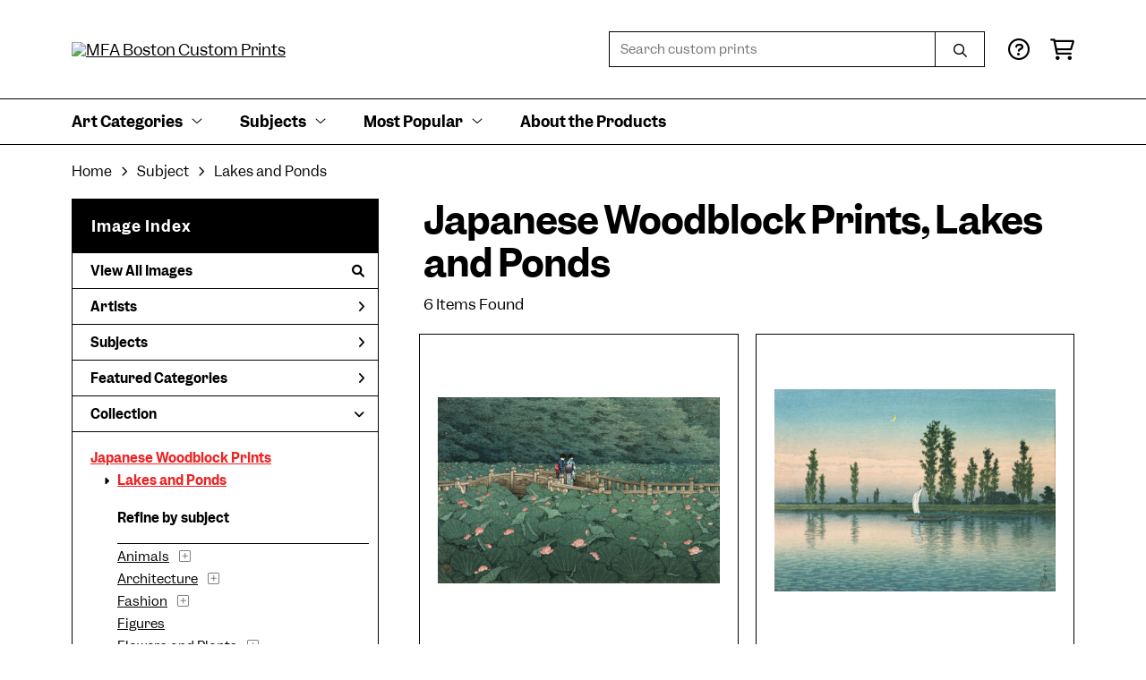

--- FILE ---
content_type: text/html; charset=UTF-8
request_url: https://customprints.mfa.org/search/collection/japanese+woodblock+prints/subject/lakes+and+ponds
body_size: 8059
content:
<!DOCTYPE html>
<html lang="en-US">
<head>
<meta charset="utf-8">
<title>Japanese Woodblock Prints, Lakes and Ponds Prints - MFA Boston Custom Prints | Custom Prints and Framing From the Museum of Fine Arts, Boston - customprints.mfa.org</title>
<meta name="viewport" content="width=device-width, initial-scale=1">
<meta http-equiv="content-type" content="text/html;charset=UTF-8">
<meta name="title" content="Japanese Woodblock Prints, Lakes and Ponds Prints - MFA Boston Custom Prints | Custom Prints and Framing From the Museum of Fine Arts, Boston - customprints.mfa.org">
<meta name="description" content="Japanese Woodblock Prints, Lakes and Ponds Custom Prints and Framing from the Museum of Fine Arts, Boston - (6 items). Archival paper prints and reproductions on canvas for your home or office.">
<meta name="csrf-token" content="RO3vsCq5mpOXupD5aPW5CS3RBg1ci6DxjIPjfcQ3">
<meta property="og:site_name" content="MFA Boston Custom Prints">
<meta property="og:title" content="Japanese Woodblock Prints, Lakes and Ponds Prints - MFA Boston Custom Prints | Custom Prints and Framing From the Museum of Fine Arts, Boston - customprints.mfa.org">
<meta property="og:url" content="https://customprints.mfa.org/search/collection/japanese+woodblock+prints/subject/lakes+and+ponds">
<link rel="canonical" href="https://customprints.mfa.org/search/collection/japanese+woodblock+prints/subject/lakes+and+ponds" />
<link rel="icon" type="image/ico" href="/img/museum_web/mfaboston/favicon-mfa.png">
<link rel="stylesheet" href="/css/museum_web/mfaboston/styles.css?v=ac5a7yrdsb4pa2vu" type="text/css" />
<link rel="stylesheet" href="/fonts/fontawesome6/css/all.min.css" type="text/css" />
<script src="//ajax.googleapis.com/ajax/libs/jquery/1.12.0/jquery.min.js"></script>
<script src="/js/jquery.autocomplete.min.js"></script>
<script src="/js/slick.min.js"></script>
<script src="/js/global-1-3.min.js"></script>
<script src="/js/museum_web/mfaboston/global.min.js?v=ac5a7yrdsb4pa2vu"></script>
<script src="/js/jquery.scrollUp.min.js"></script>
<script src="/js/jquery.expander.min.js"></script>
<script>
window.dataLayer = window.dataLayer || [];
window.dataLayer.push({
	'domain_config': {
		'domain_name': 'customprints.mfa.org',
		'ga4_id': 'G-YZ307CP6N4',
		'ga4_id_rollup': 'G-P3D19VJ3BP',
	}
});


</script>
 
<script>
window.dataLayer.push({
	'event': 'view_item_list',
	'ecommerce': {
		'impressions': [
			{
			'id': '476787',
			'name': 'Kawase Hasui, The Pond at Benten Shrine in Shiba (Shiba Benten ike), 1929 (476787)',
			'position': 1,
			'list': '/search/collection/japanese+woodblock+prints/subject/lakes+and+ponds',
		},
			{
			'id': '476784',
			'name': 'Kawase Hasui, Early Autumn at Itako (Itako no hatsuaki), undated [1942] (476784)',
			'position': 2,
			'list': '/search/collection/japanese+woodblock+prints/subject/lakes+and+ponds',
		},
			{
			'id': '461037',
			'name': 'Utagawa Hiroshige, Horikiri Iris Garden (Horikiri no hanashôbu), 1857 (461037)',
			'position': 3,
			'list': '/search/collection/japanese+woodblock+prints/subject/lakes+and+ponds',
		},
			{
			'id': '476845',
			'name': 'Katsushika Hokusai, Reflection in Lake Misaka, Kai Province (Koshu Misaka suimen), about 1830-31 (476845)',
			'position': 4,
			'list': '/search/collection/japanese+woodblock+prints/subject/lakes+and+ponds',
		},
			{
			'id': '476842',
			'name': 'Katsushika Hokusai, Autumn Moon at Shinobazu Pond (Shinobazu shugetsu), about 1833 (476842)',
			'position': 5,
			'list': '/search/collection/japanese+woodblock+prints/subject/lakes+and+ponds',
		},
			{
			'id': '456141',
			'name': 'Katsushika Hokusai, Hakone Lake In Sagami Province, about 1830-31 (456141)',
			'position': 6,
			'list': '/search/collection/japanese+woodblock+prints/subject/lakes+and+ponds',
		},
			]
	}
});
</script>


<!-- Google Tag Manager - Imagelab -->
<script>(function(w,d,s,l,i){w[l]=w[l]||[];w[l].push({'gtm.start':
new Date().getTime(),event:'gtm.js'});var f=d.getElementsByTagName(s)[0],
j=d.createElement(s),dl=l!='dataLayer'?'&l='+l:'';j.async=true;j.src=
'https://www.googletagmanager.com/gtm.js?id='+i+dl;f.parentNode.insertBefore(j,f);
})(window,document,'script','dataLayer','GTM-5HLSXV2');</script>
<!-- End Google Tag Manager -->
</head>
<body>
<!-- Google Tag Manager (noscript) -->
<noscript><iframe src="https://www.googletagmanager.com/ns.html?id=GTM-5HLSXV2" height="0" width="0" style="display:none;visibility:hidden"></iframe></noscript>
<!-- End Google Tag Manager (noscript) -->
<div id="header" class="row header-desktop">
	<div class="header-wrapper">
		<div class="header-desktop-row">
			<div class="container">
				<div class="header-desktop-left">
					<a href="/" class="header-logo-link"><img src="/img/museum_web/mfaboston/mfaboston-custom-prints-stacked-1500-3.png" alt="MFA Boston Custom Prints" class="header-logo" data-gtm-event="header-logo"></a>
				</div>
				<div class="header-desktop-right">
					<div id="header-search-box-input-result">
						<input class="header-desktop-search-input" type="text" value="" placeholder="Search custom prints" name="q" id="autocomplete" onblur="this.value=''">
						<input type="button" class="header-desktop-search-button">
						<i class="far fa-search"></i>
						<i class="fad fa-spinner fa-spin search-spinner"></i>
					</div>
					<div class="header-icon">
						<a data-gtm-event="header-nav" href="/home/help"><i class="far fa-circle-question"></i></a>
					</div>
					<div class="header-icon header-cart-wrapper">
						<a data-gtm-event="header-nav" href="/cart"><i class="far fa-shopping-cart"></i></a><span id="header-cart-count"></span>
					</div>
				</div>
			</div>
		</div>
		<div class="header-desktop-row mega-menu">
			<div class="container">
				<div class="nav-full flex-vertical-center" id="header-desktop-nav-container">
					<div class="nav-item"><span>Art Categories</span><i class="fal fa-angle-down"></i>
<div class="sub-menu row">
<div class="sub-menu-full">
<div class="row">
<div class="four columns">
<ul class="sub-menu-list">
<li class="header">Artists by Category</li>
<li><a data-gtm-event="megamenu-art-categories-artists" href="/search/collection/american+art">American Artists</a></li>
<li><a data-gtm-event="megamenu-art-categories-artists" href="/search/collection/asian+art">Asian Artists</a></li>
<li><a data-gtm-event="megamenu-art-categories-artists" href="/search/collection/european+art">European Artists</a></li><br />
<li><a data-gtm-event="megamenu-art-categories-artists" href="/search/style/old+masters">Old Masters</a></li>
<li><a data-gtm-event="megamenu-art-categories-artists" href="/search/collection/new+england+artists">New England Artists</a></li>
<li><a data-gtm-event="megamenu-art-categories-artists" href="/search/collection/women+artists">Women Artists</a></li>
</ul>
</div>
<div class="four columns">
<ul class="sub-menu-list">
<li class="header">Art Movements</li>
<li><a data-gtm-event="megamenu-art-categories-art-movements" href="/search/style/impressionism">Impressionism</a></li>
<li><a data-gtm-event="megamenu-art-categories-art-movements" href="/search/style/post-impressionism">Post-Impressionism</a></li>
<li><a data-gtm-event="megamenu-art-categories-art-movements" href="/search/style/modernism">Modernism</a></li>
<li><a data-gtm-event="megamenu-art-categories-art-movements" href="/search/style/luminism">Luminism</a></li>
<li><a data-gtm-event="megamenu-art-categories-art-movements" href="/search/style/romanticism">Romanticism</a></li>
<li><a data-gtm-event="megamenu-art-categories-art-movements" href="/search/style/realism">Realism</a></li>
<li><a data-gtm-event="megamenu-art-categories-art-movements" href="/search/style/baroque">Baroque</a></li>
<li><a data-gtm-event="megamenu-art-categories-art-movements" href="/search/style/rococo">Rococo</a></li>
<li><a data-gtm-event="megamenu-art-categories-art-movements" href="/search/style/arts+and+crafts">Arts & Crafts</a></li>
<li><a data-gtm-event="megamenu-art-categories-art-movements" href="/search/style/art+nouveau">Art Nouveau</a></li>
</ul>
</div>
<div class="four columns">
<ul class="sub-menu-list">
<li class="header">Art by Time Period</li>
<li><a data-gtm-event="megamenu-art-categories-time-period" href="/search/collection/21st+century">21st century</a></li>
<li><a data-gtm-event="megamenu-art-categories-time-period" href="/search/collection/20th+century">20th century</a></li>
<li><a data-gtm-event="megamenu-art-categories-time-period" href="/search/collection/19th+century">19th century</a></li>
<li><a data-gtm-event="megamenu-art-categories-time-period" href="/search/collection/18th+century">18th century</a></li>
<li><a data-gtm-event="megamenu-art-categories-time-period" href="/search/collection/17th+century">17th century</a></li>
<li><a data-gtm-event="megamenu-art-categories-time-period" href="/search/collection/16th+century">16th century</a></li>
<li><a data-gtm-event="megamenu-art-categories-time-period" href="/search/collection/15th+century">15th century</a></li>
</ul>
</div>
</div>
<div class="row sub-menu-notice">
<div class="twelve columns">
<div class="sub-menu-notice-inner">
<div class="sub-menu-notice-separator">
<div class="sub-menu-notice-copy-wrap">
<div class="sub-menu-notice-copy">
Individually made-to-order for shipping within 10 business days
</div>
</div>
</div>
</div>
</div>
</div>
</div>
</div>
</div>
					<div class="nav-item"><span>Subjects</span><i class="fal fa-angle-down"></i>
<div class="sub-menu row">
<div class="sub-menu-full">
<div class="row">
<div class="three columns">
<ul class="sub-menu-list">
<li class="header">People & Activities</li>
<li><a data-gtm-event="megamenu-subjects-people" href="/search/subject/portraits">Portraits</a></li>
<li><a data-gtm-event="megamenu-subjects-people" href="/search/subject/leisure">Leisure</a></li>
<li><a data-gtm-event="megamenu-subjects-people" href="/search/subject/boats+and+ships">Boats and Ships</a></li>
<li><a data-gtm-event="megamenu-subjects-people" href="/search/subject/sports">Sports</a></li>
<li><a data-gtm-event="megamenu-subjects-people" href="/search/subject/music">Music</a></li>
<li><a data-gtm-event="megamenu-subjects-people" href="/search/subject/interiors">Interiors</a></li>
<li><a data-gtm-event="megamenu-subjects-people" href="/search/subject/fashion">Fashion</a></li>
<li><a data-gtm-event="megamenu-subjects-people" href="/search/collection/literary">Literary</a></li>
<li><a data-gtm-event="megamenu-subjects-people" href="/search/subject/religion+and+spirituality">Religion and Spirituality</a></li>
</ul>
</div>
<div class="three columns">
<ul class="sub-menu-list">
<li class="header">Landscapes & Seasons</li>
<li><a data-gtm-event="megamenu-subjects-landscapes-seasons" href="/search/subject/mountains">Mountains</a></li>
<li><a data-gtm-event="megamenu-subjects-landscapes-seasons" href="/search/subject/countryside">Countryside</a></li>
<li><a data-gtm-event="megamenu-subjects-landscapes-seasons" href="/search/subject/cityscape">Cities</a></li>
<li><a data-gtm-event="megamenu-subjects-landscapes-seasons" href="/search/subject/floral">Flowers</a></li>
<li><a data-gtm-event="megamenu-subjects-landscapes-seasons" href="/search/subject/ocean">Ocean</a></li>
<li><a data-gtm-event="megamenu-subjects-landscapes-seasons" href="/search/subject/animals">Animals</a></li>
<li><a data-gtm-event="megamenu-subjects-landscapes-seasons" href="/search/subject/spring">Spring</a></li>
<li><a data-gtm-event="megamenu-subjects-landscapes-seasons" href="/search/subject/summer">Summer</a></li>
<li><a data-gtm-event="megamenu-subjects-landscapes-seasons" href="/search/subject/fall">Fall</a></li>
<li><a data-gtm-event="megamenu-subjects-landscapes-seasons" href="/search/subject/winter">Winter</a></li>
</ul>
</div>
<div class="three columns">
<ul class="sub-menu-list">
<li class="header">Places</li>
<li><a data-gtm-event="megamenu-subjects-places" href="/search/subject/massachusetts">Massachusetts</a></li>
<li><a data-gtm-event="megamenu-subjects-places" href="/search/subject/maine">Maine</a></li>
<li><a data-gtm-event="megamenu-subjects-places" href="/search/subject/new+york">New York</a></li><br />
<li><a data-gtm-event="megamenu-subjects-places" href="/search/subject/france">France</a></li>
<li><a data-gtm-event="megamenu-subjects-places" href="/search/subject/italy">Italy</a></li>
<li><a data-gtm-event="megamenu-subjects-places" href="/search/subject/japan">Japan</a></li>
<li><a data-gtm-event="megamenu-subjects-places" href="/search/subject/switzerland">Switzerland</a></li>
<li><a data-gtm-event="megamenu-subjects-places" href="/search/subject/norway">Norway</a></li>
</ul>
</div>
<div class="three columns">
<ul class="sub-menu-list">
<li class="header">Art Mediums</li>
<li><a data-gtm-event="megamenu-subjects-mediums" href="/search/style/paintings">Paintings</a></li>
<li><a data-gtm-event="megamenu-subjects-mediums" href="/search/style/scrolls">Scrolls</a></li><br />
<li><a data-gtm-event="megamenu-subjects-mediums" href="/search/style/prints">Prints</a></li>
<li><a data-gtm-event="megamenu-subjects-mediums" href="/search/style/posters">Vintage Posters</a></li><br />
<li><a data-gtm-event="megamenu-subjects-mediums" href="/search/style/pastels">Pastels</a></li>
<li><a data-gtm-event="megamenu-subjects-mediums" href="/search/style/watercolors">Watercolors</a></li>
</ul>
</div>
</div>
<div class="row sub-menu-notice">
<div class="twelve columns">
<div class="sub-menu-notice-inner">
<div class="sub-menu-notice-separator">
<div class="sub-menu-notice-copy-wrap">
<div class="sub-menu-notice-copy">
Your Custom Prints order supports the Museum of Fine Arts, Boston
</div>
</div>
</div>
</div>
</div>
</div>
</div>
</div>
</div>
					<div class="nav-item"><span>Most Popular</span><i class="fal fa-angle-down"></i>
<div class="sub-menu row">
<div class="sub-menu-full">
<div class="row">
<div class="four columns">
<ul class="sub-menu-list">
<li class="header">Top-Selling Artists</li>
<li><a data-gtm-event="megamenu-popular-artists" href="/search/artist/claude+monet">Claude Monet</a></li>
<li><a data-gtm-event="megamenu-popular-artists" href="/search/artist/katsushika+hokusai">Katsushika Hokusai</a></li>
<li><a data-gtm-event="megamenu-popular-artists" href="/search/artist/john+singer+sargent">John Singer Sargent</a></li>
<li><a data-gtm-event="megamenu-popular-artists" href="/search/artist/pierre-auguste+renoir">Pierre-Auguste Renoir</a></li>
<li><a data-gtm-event="megamenu-popular-artists" href="/search/artist/edward+hopper">Edward Hopper</a></li>
<li><a data-gtm-event="megamenu-popular-artists" href="/search/artist/vincent+van+gogh">Vincent van Gogh</a></li>
<li><a data-gtm-event="megamenu-popular-artists" href="/search/artist/kawase+hasui">Kawase Hasui</a></li>
<li><a data-gtm-event="megamenu-popular-artists" href="/search/artist/winslow+homer">Winslow Homer</a></li>
<li><a data-gtm-event="megamenu-popular-artists" href="/search/artist/frank+weston+benson">Frank Weston Benson</a></li>
<li><a data-gtm-event="megamenu-popular-artists" href="/search/artist/childe+hassam">Childe Hassam</a></li>
</ul>
</div>
<div class="four columns">
<ul class="sub-menu-list">
<li class="header">Popular Collections</li>
<li><a data-gtm-event="megamenu-popular-collections" href="/search/collection/japanese+woodblock+prints">Japanese Prints</a></li>
<li><a data-gtm-event="megamenu-popular-collections" href="/search/collection/european+art/style/impressionism">Impressionism in Europe</a></li>
<li><a data-gtm-event="megamenu-popular-collections" href="/search/collection/american+art/style/impressionism">Impressionism in America</a></li>
<li><a data-gtm-event="megamenu-popular-collections" href="/search/style/watercolors">Watercolors</a></li>
<li><a data-gtm-event="megamenu-popular-collections" href="/search/style/pastels">Pastel Drawings</a></li>
</ul>
</div>
<div class="four columns">
<ul class="sub-menu-list">
<li class="header">Past Exhibitions</li>
<li><a data-gtm-event="megamenu-popular-spex" href="/search/artist/piet+mondrian">Mondrian: Foundations</a></li>
<li><a data-gtm-event="megamenu-popular-spex" href="/search/artist/john+singer+sargent">Fashioned by Sargent</a></li>
<li><a data-gtm-event="megamenu-popular-spex" href="/search/collection/provincetown+printmakers">Provincetown Printmakers</a></li>
<li><a data-gtm-event="megamenu-popular-spex" href="/search/collection/hokusai:+inspiration+and+influence">Hokusai: Inspiration and Influence</a></li>
</ul>
</div>
</div>
<div class="row sub-menu-notice">
<div class="twelve columns">
<div class="sub-menu-notice-inner">
<div class="sub-menu-notice-separator">
<div class="sub-menu-notice-copy-wrap">
<div class="sub-menu-notice-copy">
Prints and framing handmade to order in the USA
</div>
</div>
</div>
</div>
</div>
</div>
</div>
</div>
</div>
					<div class="nav-item conditional-hide"><a data-gtm-event="header-nav" href="/home/about">About the Products</a></div>
				</div>
				<div class="nav-right-search">
					<div id="header-search-box-input-result-2">
						<input class="header-desktop-search-input-2" type="text" value="" placeholder="Search custom prints" name="q" id="autocomplete-2" onblur="this.value=''">
						<input type="button" class="header-desktop-search-button-2">
						<i class="far fa-search"></i>
						<i class="fad fa-spinner fa-spin search-spinner-2"></i>
					</div>
				</div>
			</div>
		</div>
	</div>
</div>

<div class="header-mobile row">
	<div class="header-mobile-row">
		<div class="header-mobile-logo-wrap left">
			<a href="/"><img data-gtm-event="mobile-header-logo" src="/img/museum_web/mfaboston/mfaboston-custom-prints-stacked-1500-3.png" alt="MFA Boston Custom Prints" class="header-logo-mobile"></a>
		</div>
		<div class="header-mobile-icon-wrap">
			<a class="toggle-mobile-search"><i data-gtm-event="mobile-header-search" class="fa-header-mobile mag-glass"></i></a>
		</div>
		<div class="header-mobile-icon-wrap">
			<a class="toggle-mobile-overlay"><i data-gtm-event="mobile-header-more" class="fa-header-mobile more"></i></a>
		</div>
		<div class="header-mobile-icon-wrap-close header-mobile-icon-hidden">
			<a class="toggle-mobile-overlay"><i data-gtm-event="mobile-header-close" class="fa-header-mobile close-nav"></i></a>
		</div>
	</div>
</div>

<div id="header-mobile-search">
	<div class="header-mobile-search-row">
		<div id="header-mobile-search-input-result">
			<input class="header-mobile-search-input" type="text" value="" placeholder="Search" name="q" id="autocomplete-mobile" onblur="this.value=''">
		</div>
	</div>
</div>
<section class="crumb-trail-full">
	<div class="container crumb-trail">
		<div class="row">
			<div id="crumb-trail-left" class="crumb-trail-wrapper twelve columns">
				<a href="/" class="noline">Home</a><i class="fa-crumb-trail angle-right"></i>Subject<i class="fa-crumb-trail angle-right"></i><h2>Lakes and Ponds</h2>
			</div>
		</div>
	</div>
</section>


<div class="container">

	<div class="row">

		<div id="ixs-container">

			<div id="ixs-navigation-container" class="row">
		<div class="ixs-title">Navigation</div>
		<a href="/"><div data-gtm-event="mobile-header-home" class="ixs-row category-head clickable">Home</div></a>
		<a href="/home/about/"><div data-gtm-event="mobile-header-about" class="ixs-row category-head clickable">About</div></a>
		<a href="/home/help/"><div data-gtm-event="mobile-header-help" class="ixs-row category-head clickable">Help</div></a>
		<a href="/cart/"><div data-gtm-event="mobile-header-cart" class="ixs-row category-head clickable">View Cart</div></a>
		<a href="https://mfashop.com/"><div data-gtm-event="mobile-header-main-store-out" class="ixs-row category-head clickable">Shop Main Online Store<i class="ixs-fa external-link"></i></div></a>
	</div>


	<div id="ixs-wrapper">

		<div id="ixs">
	<div class="ixs-title">Image Index</div>



	<div class="ixs-row category-head clickable"><a data-gtm-event="ixs-all-prints-click" class="ixs-link" href="/search/collection/all">View All Images<i class="ixs-fa view-all"></i></a></div>
		<div class="ixs-row category-head clickable closed" data-gtm-event="ixs-view-artists" onclick="ajax_load('#ixs', '/indexsearch/artist_alpha/');return false;">Artists<i class="ixs-fa angle-right"></i></div>
			<div class="ixs-row category-head clickable closed" data-gtm-event="ixs-view-subjects" onclick="ajax_load('#ixs', '/indexsearch/update/subject/');return false;">Subjects<i class="ixs-fa angle-right"></i></div>
		<div class="ixs-row category-head clickable closed"data-gtm-event="ixs-view-back-to-features" onclick="ajax_load('#ixs', '/indexsearch/base');return false;">Featured Categories<i class="ixs-fa angle-right"></i></div>

	
		

		
							<div class="ixs-row category-head open">Collection<i class="ixs-fa angle-down"></i></div>
							<div id="ixs-scroll-div">
							<ul id="ixs-list">
							<li class="ixs-list-item selected"><a data-gtm-event="ixs-tag-list-click" href="/search/collection/japanese+woodblock+prints">Japanese Woodblock Prints</a></li>
							<ul class="ixs-list-child" style="display:block;">
							<li class="ixs-list-item selected"><a data-gtm-event="ixs-tag-list-click" href="/search/subject/lakes+and+ponds" target="_top">Lakes and Ponds</a></li>
							</ul>
							<div class="ixs-section-indent">
							<div class="ixs-explore-category-head">Refine by subject</div>
							<li class="ixs-list-item"><a data-gtm-event="ixs-tag-list-click" href="/search/collection/japanese+woodblock+prints/subject/animals">Animals</a>
							<div data-gtm-event="ixs-tag-list-toggle-children" class="ixs-tag-list-toggle-children" onclick="child_toggle('#8-child')"><div data-gtm-event="ixs-tag-list-toggle-children" id="8-child-toggle"><i class="fal fa-plus-square"></i></div></div>
							<ul class="ixs-list-child" id="8-child">
							<li class="ixs-list-item"><a data-gtm-event="ixs-tag-list-click" href="/search/collection/japanese+woodblock+prints/subject/birds" target="_top">Birds</a>
							<div data-gtm-event="ixs-tag-list-toggle-children" class="ixs-tag-list-toggle-children" onclick="child_toggle('#10-child')"><div data-gtm-event="ixs-tag-list-toggle-children" id="10-child-toggle"><i class="fal fa-plus-square"></i></div></div>
							<ul class="ixs-list-child" id="10-child">
							<li class="ixs-list-item"><a data-gtm-event="ixs-tag-list-click" href="/search/collection/japanese+woodblock+prints/subject/blue+birds" target="_top">Blue Birds</a></li>
							<li class="ixs-list-item"><a data-gtm-event="ixs-tag-list-click" href="/search/collection/japanese+woodblock+prints/subject/cranes" target="_top">Cranes</a></li>
							<li class="ixs-list-item"><a data-gtm-event="ixs-tag-list-click" href="/search/collection/japanese+woodblock+prints/subject/finches" target="_top">Finches</a></li>
							</ul>
							<li class="ixs-list-item"><a data-gtm-event="ixs-tag-list-click" href="/search/collection/japanese+woodblock+prints/subject/cats" target="_top">Cats</a>
							<li class="ixs-list-item"><a data-gtm-event="ixs-tag-list-click" href="/search/collection/japanese+woodblock+prints/subject/insects" target="_top">Insects</a>
							<li class="ixs-list-item"><a data-gtm-event="ixs-tag-list-click" href="/search/collection/japanese+woodblock+prints/subject/wildlife" target="_top">Wildlife</a>
							<div data-gtm-event="ixs-tag-list-toggle-children" class="ixs-tag-list-toggle-children" onclick="child_toggle('#19-child')"><div data-gtm-event="ixs-tag-list-toggle-children" id="19-child-toggle"><i class="fal fa-plus-square"></i></div></div>
							<ul class="ixs-list-child" id="19-child">
							<li class="ixs-list-item"><a data-gtm-event="ixs-tag-list-click" href="/search/collection/japanese+woodblock+prints/subject/bugs+and+insects" target="_top">Bugs and Insects</a></li>
							</ul>
							</ul>
							<li class="ixs-list-item"><a data-gtm-event="ixs-tag-list-click" href="/search/collection/japanese+woodblock+prints/subject/architecture">Architecture</a>
							<div data-gtm-event="ixs-tag-list-toggle-children" class="ixs-tag-list-toggle-children" onclick="child_toggle('#21-child')"><div data-gtm-event="ixs-tag-list-toggle-children" id="21-child-toggle"><i class="fal fa-plus-square"></i></div></div>
							<ul class="ixs-list-child" id="21-child">
							<li class="ixs-list-item"><a data-gtm-event="ixs-tag-list-click" href="/search/collection/japanese+woodblock+prints/subject/bridges" target="_top">Bridges</a>
							<li class="ixs-list-item"><a data-gtm-event="ixs-tag-list-click" href="/search/collection/japanese+woodblock+prints/subject/buildings" target="_top">Buildings</a>
							</ul>
							<li class="ixs-list-item"><a data-gtm-event="ixs-tag-list-click" href="/search/collection/japanese+woodblock+prints/subject/fashion">Fashion</a>
							<div data-gtm-event="ixs-tag-list-toggle-children" class="ixs-tag-list-toggle-children" onclick="child_toggle('#63-child')"><div data-gtm-event="ixs-tag-list-toggle-children" id="63-child-toggle"><i class="fal fa-plus-square"></i></div></div>
							<ul class="ixs-list-child" id="63-child">
							<li class="ixs-list-item"><a data-gtm-event="ixs-tag-list-click" href="/search/collection/japanese+woodblock+prints/subject/hair+and+beauty" target="_top">Hair and Beauty</a>
							</ul>
							<li class="ixs-list-item"><a data-gtm-event="ixs-tag-list-click" href="/search/collection/japanese+woodblock+prints/subject/figures">Figures</a>
							<li class="ixs-list-item"><a data-gtm-event="ixs-tag-list-click" href="/search/collection/japanese+woodblock+prints/subject/flowers+and+plants">Flowers and Plants</a>
							<div data-gtm-event="ixs-tag-list-toggle-children" class="ixs-tag-list-toggle-children" onclick="child_toggle('#69-child')"><div data-gtm-event="ixs-tag-list-toggle-children" id="69-child-toggle"><i class="fal fa-plus-square"></i></div></div>
							<ul class="ixs-list-child" id="69-child">
							<li class="ixs-list-item"><a data-gtm-event="ixs-tag-list-click" href="/search/collection/japanese+woodblock+prints/subject/botanical" target="_top">Botanical</a>
							<li class="ixs-list-item"><a data-gtm-event="ixs-tag-list-click" href="/search/collection/japanese+woodblock+prints/subject/exotic+plants" target="_top">Exotic Plants</a>
							<li class="ixs-list-item"><a data-gtm-event="ixs-tag-list-click" href="/search/collection/japanese+woodblock+prints/subject/floral" target="_top">Floral</a>
							<div data-gtm-event="ixs-tag-list-toggle-children" class="ixs-tag-list-toggle-children" onclick="child_toggle('#72-child')"><div data-gtm-event="ixs-tag-list-toggle-children" id="72-child-toggle"><i class="fal fa-plus-square"></i></div></div>
							<ul class="ixs-list-child" id="72-child">
							<li class="ixs-list-item"><a data-gtm-event="ixs-tag-list-click" href="/search/collection/japanese+woodblock+prints/subject/chrysanthemum" target="_top">Chrysanthemum</a></li>
							<li class="ixs-list-item"><a data-gtm-event="ixs-tag-list-click" href="/search/collection/japanese+woodblock+prints/subject/daffodils" target="_top">Daffodils</a></li>
							<li class="ixs-list-item"><a data-gtm-event="ixs-tag-list-click" href="/search/collection/japanese+woodblock+prints/subject/iris" target="_top">Iris</a></li>
							<li class="ixs-list-item"><a data-gtm-event="ixs-tag-list-click" href="/search/collection/japanese+woodblock+prints/subject/lilies" target="_top">Lilies</a></li>
							<li class="ixs-list-item"><a data-gtm-event="ixs-tag-list-click" href="/search/collection/japanese+woodblock+prints/subject/peonies" target="_top">Peonies</a></li>
							</ul>
							<li class="ixs-list-item"><a data-gtm-event="ixs-tag-list-click" href="/search/collection/japanese+woodblock+prints/subject/trees+and+shrubs" target="_top">Trees and Shrubs</a>
							<div data-gtm-event="ixs-tag-list-toggle-children" class="ixs-tag-list-toggle-children" onclick="child_toggle('#74-child')"><div data-gtm-event="ixs-tag-list-toggle-children" id="74-child-toggle"><i class="fal fa-plus-square"></i></div></div>
							<ul class="ixs-list-child" id="74-child">
							<li class="ixs-list-item"><a data-gtm-event="ixs-tag-list-click" href="/search/collection/japanese+woodblock+prints/subject/foliage" target="_top">Foliage</a></li>
							<li class="ixs-list-item"><a data-gtm-event="ixs-tag-list-click" href="/search/collection/japanese+woodblock+prints/subject/fruit+trees" target="_top">Fruit Trees</a></li>
							<li class="ixs-list-item"><a data-gtm-event="ixs-tag-list-click" href="/search/collection/japanese+woodblock+prints/subject/pine+trees" target="_top">Pine Trees</a></li>
							</ul>
							<li class="ixs-list-item"><a data-gtm-event="ixs-tag-list-click" href="/search/collection/japanese+woodblock+prints/subject/vines" target="_top">Vines</a>
							</ul>
							<li class="ixs-list-item"><a data-gtm-event="ixs-tag-list-click" href="/search/collection/japanese+woodblock+prints/subject/landscapes+and+scenery">Landscapes and Scenery</a>
							<div data-gtm-event="ixs-tag-list-toggle-children" class="ixs-tag-list-toggle-children" onclick="child_toggle('#81-child')"><div data-gtm-event="ixs-tag-list-toggle-children" id="81-child-toggle"><i class="fal fa-plus-square"></i></div></div>
							<ul class="ixs-list-child" id="81-child">
							<li class="ixs-list-item"><a data-gtm-event="ixs-tag-list-click" href="/search/collection/japanese+woodblock+prints/subject/canyons" target="_top">Canyons</a>
							<li class="ixs-list-item"><a data-gtm-event="ixs-tag-list-click" href="/search/collection/japanese+woodblock+prints/subject/cityscape" target="_top">Cityscape</a>
							<div data-gtm-event="ixs-tag-list-toggle-children" class="ixs-tag-list-toggle-children" onclick="child_toggle('#84-child')"><div data-gtm-event="ixs-tag-list-toggle-children" id="84-child-toggle"><i class="fal fa-plus-square"></i></div></div>
							<ul class="ixs-list-child" id="84-child">
							<li class="ixs-list-item"><a data-gtm-event="ixs-tag-list-click" href="/search/collection/japanese+woodblock+prints/subject/streets+and+alleyways" target="_top">Streets and Alleyways</a></li>
							</ul>
							<li class="ixs-list-item"><a data-gtm-event="ixs-tag-list-click" href="/search/collection/japanese+woodblock+prints/subject/countryside" target="_top">Countryside</a>
							<li class="ixs-list-item"><a data-gtm-event="ixs-tag-list-click" href="/search/collection/japanese+woodblock+prints/subject/forests+and+woods" target="_top">Forests and Woods</a>
							<li class="ixs-list-item"><a data-gtm-event="ixs-tag-list-click" href="/search/collection/japanese+woodblock+prints/subject/mountains" target="_top">Mountains</a>
							<li class="ixs-list-item"><a data-gtm-event="ixs-tag-list-click" href="/search/collection/japanese+woodblock+prints/subject/night+scene" target="_top">Night Scene</a>
							<li class="ixs-list-item"><a data-gtm-event="ixs-tag-list-click" href="/search/collection/japanese+woodblock+prints/subject/snowscapes" target="_top">Snowscapes</a>
							<li class="ixs-list-item"><a data-gtm-event="ixs-tag-list-click" href="/search/collection/japanese+woodblock+prints/subject/sunsets+and+sunrises" target="_top">Sunsets and Sunrises</a>
							</ul>
							<li class="ixs-list-item"><a data-gtm-event="ixs-tag-list-click" href="/search/collection/japanese+woodblock+prints/subject/life+scenes">Life Scenes</a>
							<li class="ixs-list-item"><a data-gtm-event="ixs-tag-list-click" href="/search/collection/japanese+woodblock+prints/subject/nature">Nature</a>
							<li class="ixs-list-item"><a data-gtm-event="ixs-tag-list-click" href="/search/collection/japanese+woodblock+prints/subject/people">People</a>
							<div data-gtm-event="ixs-tag-list-toggle-children" class="ixs-tag-list-toggle-children" onclick="child_toggle('#534-child')"><div data-gtm-event="ixs-tag-list-toggle-children" id="534-child-toggle"><i class="fal fa-plus-square"></i></div></div>
							<ul class="ixs-list-child" id="534-child">
							<li class="ixs-list-item"><a data-gtm-event="ixs-tag-list-click" href="/search/collection/japanese+woodblock+prints/subject/women" target="_top">Women</a>
							</ul>
							<li class="ixs-list-item"><a data-gtm-event="ixs-tag-list-click" href="/search/collection/japanese+woodblock+prints/subject/places">Places</a>
							<div data-gtm-event="ixs-tag-list-toggle-children" class="ixs-tag-list-toggle-children" onclick="child_toggle('#902-child')"><div data-gtm-event="ixs-tag-list-toggle-children" id="902-child-toggle"><i class="fal fa-plus-square"></i></div></div>
							<ul class="ixs-list-child" id="902-child">
							<li class="ixs-list-item"><a data-gtm-event="ixs-tag-list-click" href="/search/collection/japanese+woodblock+prints/subject/asia" target="_top">Asia</a>
							<div data-gtm-event="ixs-tag-list-toggle-children" class="ixs-tag-list-toggle-children" onclick="child_toggle('#904-child')"><div data-gtm-event="ixs-tag-list-toggle-children" id="904-child-toggle"><i class="fal fa-plus-square"></i></div></div>
							<ul class="ixs-list-child" id="904-child">
							<li class="ixs-list-item"><a data-gtm-event="ixs-tag-list-click" href="/search/collection/japanese+woodblock+prints/subject/japan" target="_top">Japan</a></li>
							</ul>
							</ul>
							<li class="ixs-list-item"><a data-gtm-event="ixs-tag-list-click" href="/search/collection/japanese+woodblock+prints/subject/portraits">Portraits</a>
							<div data-gtm-event="ixs-tag-list-toggle-children" class="ixs-tag-list-toggle-children" onclick="child_toggle('#105-child')"><div data-gtm-event="ixs-tag-list-toggle-children" id="105-child-toggle"><i class="fal fa-plus-square"></i></div></div>
							<ul class="ixs-list-child" id="105-child">
							<li class="ixs-list-item"><a data-gtm-event="ixs-tag-list-click" href="/search/collection/japanese+woodblock+prints/subject/womens+portraits" target="_top">Womens Portraits</a>
							</ul>
							<li class="ixs-list-item"><a data-gtm-event="ixs-tag-list-click" href="/search/collection/japanese+woodblock+prints/subject/religion+and+spirituality">Religion and Spirituality</a>
							<div data-gtm-event="ixs-tag-list-toggle-children" class="ixs-tag-list-toggle-children" onclick="child_toggle('#110-child')"><div data-gtm-event="ixs-tag-list-toggle-children" id="110-child-toggle"><i class="fal fa-plus-square"></i></div></div>
							<ul class="ixs-list-child" id="110-child">
							<li class="ixs-list-item"><a data-gtm-event="ixs-tag-list-click" href="/search/collection/japanese+woodblock+prints/subject/buddhism" target="_top">Buddhism</a>
							</ul>
							<li class="ixs-list-item"><a data-gtm-event="ixs-tag-list-click" href="/search/collection/japanese+woodblock+prints/subject/seasons">Seasons</a>
							<div data-gtm-event="ixs-tag-list-toggle-children" class="ixs-tag-list-toggle-children" onclick="child_toggle('#768-child')"><div data-gtm-event="ixs-tag-list-toggle-children" id="768-child-toggle"><i class="fal fa-plus-square"></i></div></div>
							<ul class="ixs-list-child" id="768-child">
							<li class="ixs-list-item"><a data-gtm-event="ixs-tag-list-click" href="/search/collection/japanese+woodblock+prints/subject/fall" target="_top">Fall</a>
							<li class="ixs-list-item"><a data-gtm-event="ixs-tag-list-click" href="/search/collection/japanese+woodblock+prints/subject/spring" target="_top">Spring</a>
							<li class="ixs-list-item"><a data-gtm-event="ixs-tag-list-click" href="/search/collection/japanese+woodblock+prints/subject/summer" target="_top">Summer</a>
							<li class="ixs-list-item"><a data-gtm-event="ixs-tag-list-click" href="/search/collection/japanese+woodblock+prints/subject/winter" target="_top">Winter</a>
							</ul>
							<li class="ixs-list-item"><a data-gtm-event="ixs-tag-list-click" href="/search/collection/japanese+woodblock+prints/subject/transportation">Transportation</a>
							<div data-gtm-event="ixs-tag-list-toggle-children" class="ixs-tag-list-toggle-children" onclick="child_toggle('#127-child')"><div data-gtm-event="ixs-tag-list-toggle-children" id="127-child-toggle"><i class="fal fa-plus-square"></i></div></div>
							<ul class="ixs-list-child" id="127-child">
							<li class="ixs-list-item"><a data-gtm-event="ixs-tag-list-click" href="/search/collection/japanese+woodblock+prints/subject/boats+and+ships" target="_top">Boats and Ships</a>
							<div data-gtm-event="ixs-tag-list-toggle-children" class="ixs-tag-list-toggle-children" onclick="child_toggle('#31-child')"><div data-gtm-event="ixs-tag-list-toggle-children" id="31-child-toggle"><i class="fal fa-plus-square"></i></div></div>
							<ul class="ixs-list-child" id="31-child">
							<li class="ixs-list-item"><a data-gtm-event="ixs-tag-list-click" href="/search/collection/japanese+woodblock+prints/subject/rowboats" target="_top">Rowboats</a></li>
							<li class="ixs-list-item"><a data-gtm-event="ixs-tag-list-click" href="/search/collection/japanese+woodblock+prints/subject/sailboats" target="_top">Sailboats</a></li>
							</ul>
							</ul>
							<li class="ixs-list-item"><a data-gtm-event="ixs-tag-list-click" href="/search/collection/japanese+woodblock+prints/subject/waterscapes">Waterscapes</a>
							<div data-gtm-event="ixs-tag-list-toggle-children" class="ixs-tag-list-toggle-children" onclick="child_toggle('#139-child')"><div data-gtm-event="ixs-tag-list-toggle-children" id="139-child-toggle"><i class="fal fa-plus-square"></i></div></div>
							<ul class="ixs-list-child" id="139-child">
							<li class="ixs-list-item"><a data-gtm-event="ixs-tag-list-click" href="/search/collection/japanese+woodblock+prints/subject/lakes+and+ponds" target="_top">Lakes and Ponds</a>
							<li class="ixs-list-item"><a data-gtm-event="ixs-tag-list-click" href="/search/collection/japanese+woodblock+prints/subject/ocean" target="_top">Ocean</a>
							<div data-gtm-event="ixs-tag-list-toggle-children" class="ixs-tag-list-toggle-children" onclick="child_toggle('#147-child')"><div data-gtm-event="ixs-tag-list-toggle-children" id="147-child-toggle"><i class="fal fa-plus-square"></i></div></div>
							<ul class="ixs-list-child" id="147-child">
							<li class="ixs-list-item"><a data-gtm-event="ixs-tag-list-click" href="/search/collection/japanese+woodblock+prints/subject/waves" target="_top">Waves</a></li>
							</ul>
							<li class="ixs-list-item"><a data-gtm-event="ixs-tag-list-click" href="/search/collection/japanese+woodblock+prints/subject/rivers" target="_top">Rivers</a>
							<li class="ixs-list-item"><a data-gtm-event="ixs-tag-list-click" href="/search/collection/japanese+woodblock+prints/subject/waterfalls" target="_top">Waterfalls</a>
							</ul>
							<li class="ixs-list-item"><a data-gtm-event="ixs-tag-list-click" href="/search/collection/japanese+woodblock+prints/subject/weather">Weather</a>
							<div data-gtm-event="ixs-tag-list-toggle-children" class="ixs-tag-list-toggle-children" onclick="child_toggle('#760-child')"><div data-gtm-event="ixs-tag-list-toggle-children" id="760-child-toggle"><i class="fal fa-plus-square"></i></div></div>
							<ul class="ixs-list-child" id="760-child">
							<li class="ixs-list-item"><a data-gtm-event="ixs-tag-list-click" href="/search/collection/japanese+woodblock+prints/subject/clouds" target="_top">Clouds</a>
							<li class="ixs-list-item"><a data-gtm-event="ixs-tag-list-click" href="/search/collection/japanese+woodblock+prints/subject/rain" target="_top">Rain</a>
							<li class="ixs-list-item"><a data-gtm-event="ixs-tag-list-click" href="/search/collection/japanese+woodblock+prints/subject/snow" target="_top">Snow</a>
							</ul>
							</div>
							</div>
							</ul>
			
		
	

</div>

	</div>


		</div>

		<div class="body-container">

			<div class="section-title-plp-wrapper row">
				<div class="section-title plp"><h2>Japanese Woodblock Prints, Lakes and Ponds</h2></div>
							</div>

			<div class="plp-tools row">
				<div class="plp-pagination-head-text six columns"><h2>6 Items Found</h2></div>
				<div class="plp-pagination-head-buttons six columns cd-pagination">
														</div>
			</div>

			<div class="row plp-container">
			
				<div class="row plp-item">
					<div class="plp-item-image-wrap">
						<a href="/detail/476787/hasui-the-pond-at-benten-shrine-in-shiba-shiba-benten-ike-1929" data-gtm-event="product-click" data-list="/search/collection/japanese+woodblock+prints/subject/lakes+and+ponds" data-name="Kawase Hasui, The Pond at Benten Shrine in Shiba (Shiba Benten ike), 1929 (476787)" data-id="476787" data-pos="1" class="plp-item-image-hover"><img src="/vitruvius/render/400/476787.jpg" class="plp-item-image" alt="Kawase Hasui - The Pond at Benten Shrine in Shiba (Shiba Benten ike), 1929" /></a>
					</div>
					<div class="plp-item-info-wrap">
						<h3><a href="/detail/476787/hasui-the-pond-at-benten-shrine-in-shiba-shiba-benten-ike-1929" data-gtm-event="product-click" data-list="/search/collection/japanese+woodblock+prints/subject/lakes+and+ponds" data-name="Kawase Hasui, The Pond at Benten Shrine in Shiba (Shiba Benten ike), 1929 (476787)" data-id="476787" data-pos="1"><div class="item-artist">Kawase Hasui</div><div class="item-title">The Pond at Benten Shrine in Shiba (Shiba Benten ike), 1929</div></a></h3>
					</div>
				</div>

			
				<div class="row plp-item">
					<div class="plp-item-image-wrap">
						<a href="/detail/476784/hasui-early-autumn-at-itako-itako-no-hatsuaki-undated-1942" data-gtm-event="product-click" data-list="/search/collection/japanese+woodblock+prints/subject/lakes+and+ponds" data-name="Kawase Hasui, Early Autumn at Itako (Itako no hatsuaki), undated [1942] (476784)" data-id="476784" data-pos="2" class="plp-item-image-hover"><img src="/vitruvius/render/400/476784.jpg" class="plp-item-image" alt="Kawase Hasui - Early Autumn at Itako (Itako no hatsuaki), undated [1942]" /></a>
					</div>
					<div class="plp-item-info-wrap">
						<h3><a href="/detail/476784/hasui-early-autumn-at-itako-itako-no-hatsuaki-undated-1942" data-gtm-event="product-click" data-list="/search/collection/japanese+woodblock+prints/subject/lakes+and+ponds" data-name="Kawase Hasui, Early Autumn at Itako (Itako no hatsuaki), undated [1942] (476784)" data-id="476784" data-pos="2"><div class="item-artist">Kawase Hasui</div><div class="item-title">Early Autumn at Itako (Itako no hatsuaki), undated [1942]</div></a></h3>
					</div>
				</div>

			
				<div class="row plp-item">
					<div class="plp-item-image-wrap">
						<a href="/detail/461037/hiroshige-horikiri-iris-garden-horikiri-no-hanashôbu-1857" data-gtm-event="product-click" data-list="/search/collection/japanese+woodblock+prints/subject/lakes+and+ponds" data-name="Utagawa Hiroshige, Horikiri Iris Garden (Horikiri no hanashôbu), 1857 (461037)" data-id="461037" data-pos="3" class="plp-item-image-hover"><img src="/vitruvius/render/400/461037.jpg" class="plp-item-image" alt="Utagawa Hiroshige - Horikiri Iris Garden (Horikiri no hanashôbu), 1857" /></a>
					</div>
					<div class="plp-item-info-wrap">
						<h3><a href="/detail/461037/hiroshige-horikiri-iris-garden-horikiri-no-hanashôbu-1857" data-gtm-event="product-click" data-list="/search/collection/japanese+woodblock+prints/subject/lakes+and+ponds" data-name="Utagawa Hiroshige, Horikiri Iris Garden (Horikiri no hanashôbu), 1857 (461037)" data-id="461037" data-pos="3"><div class="item-artist">Utagawa Hiroshige</div><div class="item-title">Horikiri Iris Garden (Horikiri no hanashôbu), 1857</div></a></h3>
					</div>
				</div>

			
				<div class="row plp-item">
					<div class="plp-item-image-wrap">
						<a href="/detail/476845/hokusai-reflection-in-lake-misaka-kai-province-koshu-misaka-suimen-about-1830-31" data-gtm-event="product-click" data-list="/search/collection/japanese+woodblock+prints/subject/lakes+and+ponds" data-name="Katsushika Hokusai, Reflection in Lake Misaka, Kai Province (Koshu Misaka suimen), about 1830-31 (476845)" data-id="476845" data-pos="4" class="plp-item-image-hover"><img src="/vitruvius/render/400/476845.jpg" class="plp-item-image" alt="Katsushika Hokusai - Reflection in Lake Misaka, Kai Province (Koshu Misaka suimen), about 1830-31" /></a>
					</div>
					<div class="plp-item-info-wrap">
						<h3><a href="/detail/476845/hokusai-reflection-in-lake-misaka-kai-province-koshu-misaka-suimen-about-1830-31" data-gtm-event="product-click" data-list="/search/collection/japanese+woodblock+prints/subject/lakes+and+ponds" data-name="Katsushika Hokusai, Reflection in Lake Misaka, Kai Province (Koshu Misaka suimen), about 1830-31 (476845)" data-id="476845" data-pos="4"><div class="item-artist">Katsushika Hokusai</div><div class="item-title">Reflection in Lake Misaka, Kai Province (Koshu Misaka suimen), about 1830-31</div></a></h3>
					</div>
				</div>

			
				<div class="row plp-item">
					<div class="plp-item-image-wrap">
						<a href="/detail/476842/hokusai-autumn-moon-at-shinobazu-pond-shinobazu-shugetsu-about-1833" data-gtm-event="product-click" data-list="/search/collection/japanese+woodblock+prints/subject/lakes+and+ponds" data-name="Katsushika Hokusai, Autumn Moon at Shinobazu Pond (Shinobazu shugetsu), about 1833 (476842)" data-id="476842" data-pos="5" class="plp-item-image-hover"><img src="/vitruvius/render/400/476842.jpg" class="plp-item-image" alt="Katsushika Hokusai - Autumn Moon at Shinobazu Pond (Shinobazu shugetsu), about 1833" /></a>
					</div>
					<div class="plp-item-info-wrap">
						<h3><a href="/detail/476842/hokusai-autumn-moon-at-shinobazu-pond-shinobazu-shugetsu-about-1833" data-gtm-event="product-click" data-list="/search/collection/japanese+woodblock+prints/subject/lakes+and+ponds" data-name="Katsushika Hokusai, Autumn Moon at Shinobazu Pond (Shinobazu shugetsu), about 1833 (476842)" data-id="476842" data-pos="5"><div class="item-artist">Katsushika Hokusai</div><div class="item-title">Autumn Moon at Shinobazu Pond (Shinobazu shugetsu), about 1833</div></a></h3>
					</div>
				</div>

			
				<div class="row plp-item">
					<div class="plp-item-image-wrap">
						<a href="/detail/456141/hokusai-hakone-lake-in-sagami-province-about-1830-31" data-gtm-event="product-click" data-list="/search/collection/japanese+woodblock+prints/subject/lakes+and+ponds" data-name="Katsushika Hokusai, Hakone Lake In Sagami Province, about 1830-31 (456141)" data-id="456141" data-pos="6" class="plp-item-image-hover"><img src="/vitruvius/render/400/456141.jpg" class="plp-item-image" alt="Katsushika Hokusai - Hakone Lake In Sagami Province, about 1830-31" /></a>
					</div>
					<div class="plp-item-info-wrap">
						<h3><a href="/detail/456141/hokusai-hakone-lake-in-sagami-province-about-1830-31" data-gtm-event="product-click" data-list="/search/collection/japanese+woodblock+prints/subject/lakes+and+ponds" data-name="Katsushika Hokusai, Hakone Lake In Sagami Province, about 1830-31 (456141)" data-id="456141" data-pos="6"><div class="item-artist">Katsushika Hokusai</div><div class="item-title">Hakone Lake In Sagami Province, about 1830-31</div></a></h3>
					</div>
				</div>

			
			</div>

			
		</div>

	</div>

</div>
<div class="footer">

	<div class="footer-links-wrapper row">

		<div class="container">

			<div class="three columns">

				<ul class="footer-list">
					<li class="header">Visit Us</li>
					<li><a data-gtm-event="footer-visit-us-map" href="https://www.google.com/maps/place/Museum+of+Fine+Arts,+Boston/@42.3391059,-71.0938552,16z/data=!4m2!3m1!1s0x89e37a0de7e77a4b:0x2f033fd6c495d564" target="_blank">465 Huntington Avenue<br />Boston, Massachusetts 02115</a></li><br />
					<li><a data-gtm-event="footer-visit-main-shop" href="https://mfashop.com/" target="_blank">Visit mfashop.com</a></li>
					<li><a data-gtm-event="footer-visit-main-dot-org" href="https://www.mfa.org/" target="_blank">Visit mfa.org</a></li>
					<br />
					<li><a data-gtm-event="footer-visit-us-button" href="https://www.mfa.org/visit"><div class="button footer">Plan Your Visit</div></a></li>
				</ul>

			</div>

			<div class="three columns">

				<ul class="footer-list">
					<li class="header">Connect With Us</li>
					<li class="social-icon"><a data-gtm-event="footer-instagram" href="https://www.instagram.com/shopmfaboston/" target="_blank"><i class="fab fa-instagram"></i></a></li>
					<li class="social-icon"><a data-gtm-event="footer-facebook" href="https://www.facebook.com/shopmfaboston" target="_blank"><i class="fab fa-facebook-f"></i></a></li>
					<li class="social-icon"><a data-gtm-event="footer-pinterest" href="https://www.pinterest.com/shopmfaboston/" target="_blank"><i class="fab fa-pinterest-p"></i></a></li>
					<li class="social-icon"><a data-gtm-event="footer-youtube" href="https://www.youtube.com/mfaboston" target="_blank"><i class="fab fa-youtube"></i></a></li>
				</ul>

			</div>

			<div class="three columns">

				<ul class="footer-list">
					<li class="header">Sign up for MFA Mail</li>
					<li>Get updates on what’s happening at the MFA, from exhibitions and programs to special events and more.</li>
					<br />
					<li><a data-gtm-event="footer-newsletter-signup" href="https://tnew.mfa.org/account/create/brief"><div class="button footer">Sign Up</div></a></li>
				</ul>

			</div>

			<div class="three columns">

				<ul class="footer-list">
					<li class="header">MFA Boston Custom Prints</li>
					<li><a data-gtm-event="footer-about" href="/home/about">About MFA Boston Custom Prints</a></li>
					<li><a data-gtm-event="footer-help" href="/home/help">Help</a></li>
					<li><a data-gtm-event="footer-contact" href="/home/contact">Contact Info</a></li>
					<li><a data-gtm-event="footer-cart" href="/cart">Shopping Cart</a></li>
				</ul>

			</div>

		</div>

	</div>

	<div class="footer-copyright row">

		<div class="container">

			<div class="six columns">

				&copy; 2026 Museum of Fine Arts, Boston

			</div>

			<div class="six columns">

				<a href="https://www.imagelab.co/" target="blank"><div class="footer-service-label u-pull-right"></div></a>

			</div>

		</div>

	</div>

</div>

</body>

</html></body>
</html>